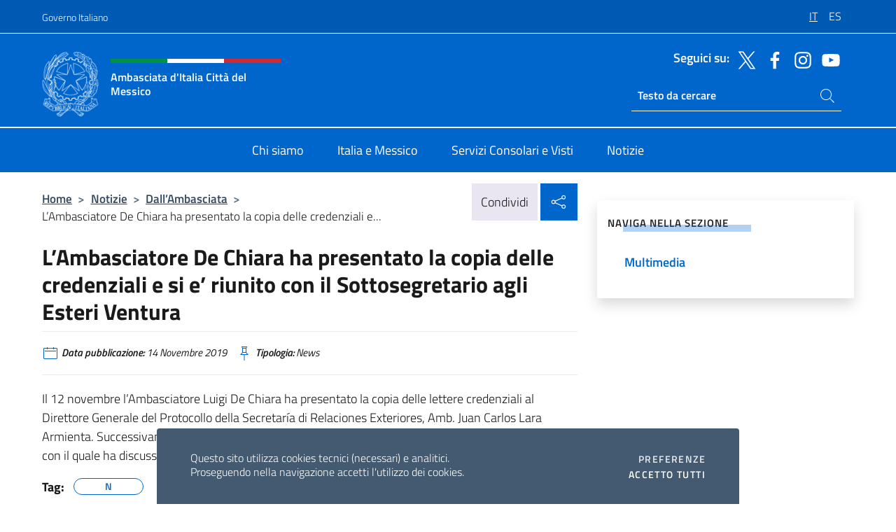

--- FILE ---
content_type: text/html; charset=UTF-8
request_url: https://ambcittadelmessico.esteri.it/it/news/dall_ambasciata/2019/11/l-ambasciatore-de-chiara-ha-presentato/
body_size: 12412
content:
<!DOCTYPE html>
<html lang="it-IT">
<head>
	<meta charset="UTF-8">
	<meta name="viewport" content="width=device-width, initial-scale=1, shrink-to-fit=no">
	<meta name="author" content="Ministero degli Affari Esteri e della Cooperazione Internazionale">
	<link rel="profile" href="https://gmpg.org/xfn/11">

	<title>L&#8217;Ambasciatore De Chiara ha presentato la copia delle credenziali e si e&#8217; riunito con il Sottosegretario agli Esteri Ventura &#8211; Ambasciata d&#039;Italia Città del Messico</title>
<meta name='robots' content='max-image-preview:large' />
	<style>img:is([sizes="auto" i], [sizes^="auto," i]) { contain-intrinsic-size: 3000px 1500px }</style>
	<link rel="alternate" hreflang="it" href="https://ambcittadelmessico.esteri.it/it/news/dall_ambasciata/2019/11/l-ambasciatore-de-chiara-ha-presentato/" />
<link rel="alternate" hreflang="es" href="https://ambcittadelmessico.esteri.it/es/news/dall_ambasciata/2019/11/l-ambasciatore-de-chiara-ha-presentato-2/" />
<link rel="alternate" hreflang="x-default" href="https://ambcittadelmessico.esteri.it/it/news/dall_ambasciata/2019/11/l-ambasciatore-de-chiara-ha-presentato/" />
<link rel="alternate" type="application/rss+xml" title="Ambasciata d&#039;Italia Città del Messico &raquo; Feed" href="https://ambcittadelmessico.esteri.it/it/feed/" />
<link rel="alternate" type="application/rss+xml" title="Ambasciata d&#039;Italia Città del Messico &raquo; Feed dei commenti" href="https://ambcittadelmessico.esteri.it/it/comments/feed/" />
<link rel='stylesheet' id='iwy-search-autocomplete-css' href='https://ambcittadelmessico.esteri.it/wp-content/plugins/iwy-search-autocomplete/public/css/iwy-search-autocomplete-public.min.css?ver=1.0.0' media='all' />
<link rel='stylesheet' id='bootstrap-italia-css-css' href='https://ambcittadelmessico.esteri.it/wp-content/themes/sedi-tema/assets/css/bootstrap-italia.min.css?ver=2.5.0' media='all' />
<link rel='stylesheet' id='custom-style-css' href='https://ambcittadelmessico.esteri.it/wp-content/themes/sedi-tema/assets/css/custom.min.css?ver=2.5.0' media='all' />
<script id="wpml-cookie-js-extra">
var wpml_cookies = {"wp-wpml_current_language":{"value":"it","expires":1,"path":"\/"}};
var wpml_cookies = {"wp-wpml_current_language":{"value":"it","expires":1,"path":"\/"}};
</script>
<script defer src="https://ambcittadelmessico.esteri.it/wp-content/plugins/sitepress-multilingual-cms/res/js/cookies/language-cookie.js?ver=486900" id="wpml-cookie-js" defer data-wp-strategy="defer"></script>
<script defer src="https://ambcittadelmessico.esteri.it/wp-includes/js/jquery/jquery.min.js?ver=3.7.1" id="jquery-core-js"></script>
<link rel="https://api.w.org/" href="https://ambcittadelmessico.esteri.it/it/wp-json/" /><link rel="alternate" title="JSON" type="application/json" href="https://ambcittadelmessico.esteri.it/it/wp-json/wp/v2/posts/1375" /><link rel="EditURI" type="application/rsd+xml" title="RSD" href="https://ambcittadelmessico.esteri.it/xmlrpc.php?rsd" />

<link rel="canonical" href="https://ambcittadelmessico.esteri.it/it/news/dall_ambasciata/2019/11/l-ambasciatore-de-chiara-ha-presentato/" />
<link rel='shortlink' href='https://ambcittadelmessico.esteri.it/it/?p=1375' />
<link rel="alternate" title="oEmbed (JSON)" type="application/json+oembed" href="https://ambcittadelmessico.esteri.it/it/wp-json/oembed/1.0/embed?url=https%3A%2F%2Fambcittadelmessico.esteri.it%2Fit%2Fnews%2Fdall_ambasciata%2F2019%2F11%2Fl-ambasciatore-de-chiara-ha-presentato%2F" />
<link rel="alternate" title="oEmbed (XML)" type="text/xml+oembed" href="https://ambcittadelmessico.esteri.it/it/wp-json/oembed/1.0/embed?url=https%3A%2F%2Fambcittadelmessico.esteri.it%2Fit%2Fnews%2Fdall_ambasciata%2F2019%2F11%2Fl-ambasciatore-de-chiara-ha-presentato%2F&#038;format=xml" />
<meta name="generator" content="WPML ver:4.8.6 stt:27,2;" />
        <!-- Matomo -->
<script type="text/javascript">
  var _paq = window._paq = window._paq || [];
  /* tracker methods like "setCustomDimension" should be called before "trackPageView" */
  _paq.push(['trackPageView']);
  _paq.push(['enableLinkTracking']);
  (function() {
    var u="https://ingestion.webanalytics.italia.it/";
    _paq.push(['setTrackerUrl', u+'matomo.php']);
    _paq.push(['setSiteId', 'kJ3Z5DM0Ly']);
    var d=document, g=d.createElement('script'), s=d.getElementsByTagName('script')[0];
    g.type='text/javascript'; g.async=true; g.src=u+'matomo.js'; s.parentNode.insertBefore(g,s);
  })();
</script>
<!-- End Matomo Code -->

	<meta property="og:title" content="L&#8217;Ambasciatore De Chiara ha presentato la copia delle credenziali e si e&#8217; riunito con il Sottosegretario agli Esteri Ventura"><meta property="og:type" content="article"><meta property="og:url" content="https://ambcittadelmessico.esteri.it/it/news/dall_ambasciata/2019/11/l-ambasciatore-de-chiara-ha-presentato/"><meta property="og:image" content="https://ambcittadelmessico.esteri.it/wp-content/themes/sedi-tema/assets/img/img-default.jpg"><meta property="og:description" content="Il 12 novembre l&#8217;Ambasciatore Luigi De Chiara ha presentato la copia delle lettere credenziali al Direttore Generale del Protocollo della Secretaría di Relaciones Exteriores, Amb. Juan Carlos Lara Armienta. Successivamente si e&#8217; riunito con il Sottosegretario agli Affari Esteri, Julian Ventura Valero con il quale ha discusso i principali temi dell&#8217;agenda bilaterale Italia-Messico. "><link rel="icon" href="https://ambcittadelmessico.esteri.it/wp-content/uploads/2023/05/repubblica-italiana-logo-scuro.png" sizes="32x32" />
<link rel="icon" href="https://ambcittadelmessico.esteri.it/wp-content/uploads/2023/05/repubblica-italiana-logo-scuro.png" sizes="192x192" />
<link rel="apple-touch-icon" href="https://ambcittadelmessico.esteri.it/wp-content/uploads/2023/05/repubblica-italiana-logo-scuro.png" />
<meta name="msapplication-TileImage" content="https://ambcittadelmessico.esteri.it/wp-content/uploads/2023/05/repubblica-italiana-logo-scuro.png" />
</head>

<body class="wp-singular post-template-default single single-post postid-1375 single-format-standard wp-custom-logo wp-theme-sedi-tema">

 <!-- Cookiebar -->
 <div class="cookiebar">
    <p>Questo sito utilizza cookies tecnici (necessari) e analitici. <br>Proseguendo nella navigazione accetti l'utilizzo dei cookies.</p>
    <div class="cookiebar-buttons">
        <button id="pref-modal" class="cookiebar-btn" data-bs-toggle="modal" data-bs-target="#modalcookie">Preferenze<span class="visually-hidden"> cookies</span></button>
        <button data-bs-accept="cookiebar" class="cookiebar-btn cookiebar-confirm">Accetto tutti<span class="visually-hidden">  i cookies</span></button>
    </div>
</div>

<div id="page" class="site">
	<!-- Skiplinks -->
	<div class="skiplinks">
    	<a class="visually-hidden visually-hidden-focusable" href="#primary">Salta al contenuto</a>
  	</div>
	
	<!-- Header del sito -->
	<header id="masthead" class="site-header it-header-wrapper it-header-sticky" data-bs-toggle="sticky" data-bs-position-type="fixed" data-bs-sticky-class-name="is-sticky" data-bs-target="#header-nav-wrapper">

	    <!-- Top bar del sito -->
		<div class="it-header-slim-wrapper thead-dark">
          <div class="container">
            <div class="row">
              <div class="col-12">
                <div class="it-header-slim-wrapper-content ps-0">
                  <a class="d-lg-block navbar-brand" href="https://www.governo.it/">Governo Italiano</a>
                  <div class="it-header-slim-right-zone"> 
                        <div class="row">
                          <div class="col-12">
                            <div class="link-list-wrapper">
                              <ul id="top-menu" class="link-list lang-menu list-inline"><li id="menu-item-wpml-ls-3-it" class="menu-item wpml-ls-slot-3 wpml-ls-item wpml-ls-item-it wpml-ls-current-language wpml-ls-menu-item wpml-ls-first-item menu-item-type-wpml_ls_menu_item menu-item-object-wpml_ls_menu_item menu-item-wpml-ls-3-it"><a href="https://ambcittadelmessico.esteri.it/it/news/dall_ambasciata/2019/11/l-ambasciatore-de-chiara-ha-presentato/" role="menuitem"><span class="text-white"><span class="wpml-ls-display">IT</span></span></a></li>
<li id="menu-item-wpml-ls-3-es" class="menu-item wpml-ls-slot-3 wpml-ls-item wpml-ls-item-es wpml-ls-menu-item wpml-ls-last-item menu-item-type-wpml_ls_menu_item menu-item-object-wpml_ls_menu_item menu-item-wpml-ls-3-es"><a href="https://ambcittadelmessico.esteri.it/es/news/dall_ambasciata/2019/11/l-ambasciatore-de-chiara-ha-presentato-2/" title="Passa a ES" aria-label="Passa a ES" role="menuitem"><span class="text-white"><span class="wpml-ls-display">ES</span></span></a></li>
</ul>                              <!-- <ul class="link-list list-inline lang-menu">
                                <li class="list-inline-item">
                                  <a class="list-item text-white active" href="#"><span class="text-white">ITA</span></a>
                                </li>
                                <li class="list-inline-item">
                                  <a class="list-item text-white" href="#"><span class="text-white">ENG</span></a>
                                </li>
                                <li class="list-inline-item">
                                  <a class="list-item text-white" href="#"><span class="text-white">ARA</span></a>
                                </li>
                              </ul> -->
                            </div>
                          </div>
                        </div>        
                  </div>
                </div>
              </div>
            </div>
          </div>
        </div>
	
	<!-- Contenitore logo, cerca, social e menù -->
	<section class="it-nav-wrapper">
  <h2 class="visually-hidden">Intestazione sito, social e menù</h2>
		<div class="site-branding it-header-center-wrapper">
		
		<!-- Bandiera italiana o riga total white -->
		<div class="flag_container clearfix">
            <div class="white clearfix"></div>
            <div class="white clearfix"></div>
            <div class="white clearfix"></div>
        </div>

		<!-- Container elemnti -->
		<div class="container">
              <div class="row">
                <div class="col-12">
                  <div class="it-header-center-content-wrapper ps-0">
                    <div class="it-brand-wrapper">
					<a href="https://ambcittadelmessico.esteri.it/it/" rel="home">
              <picture>
                <source type="image/webp" srcset="https://ambcittadelmessico.esteri.it/wp-content/themes/sedi-tema/assets/img/logo-mae-2x.webp 2x, https://ambcittadelmessico.esteri.it/wp-content/themes/sedi-tema/assets/img/logo-mae.webp 1x">
                <source type="image/png" srcset="https://ambcittadelmessico.esteri.it/wp-content/themes/sedi-tema/assets/img/logo-mae.png">
                <img class="logo-img" width="82" height="94" src="https://ambcittadelmessico.esteri.it/wp-content/themes/sedi-tema/assets/img/logo-mae.png" alt="Logo Ambasciata d&#039;Italia Città del Messico">
              </picture>
                <div class="it-brand-text ps-3 w-75">
                  <div class="flag_container clearfix logo-flag">
                    <div class="green clearfix"></div>
                    <div class="white clearfix"></div>
                    <div class="red clearfix"></div>
                  </div>
                                        <p class="no_toc title-site">Ambasciata d&#039;Italia Città del Messico</p>
                                        <p class="site-description visually-hidden">Il sito ufficiale dell&#039;Ambasciata d&#039;Italia Città del Messico</p>
                                            </div>
                      </a>
                    </div>
                    <div class="it-right-zone flex-column header-right-column">
                                            <section class="it-socials d-none d-md-flex hidden-md">
                        <p class="h6 title-social">Seguici su:</p>
                        <ul>
                                                    <li>
                            <a aria-label="Vai al canale twitter" href="https://twitter.com/ItalyinMEX?lang=en" target="_blank" rel="noopener">
                            <img class="ico-head" src="https://ambcittadelmessico.esteri.it/wp-content/themes/sedi-tema/assets/img/social-header/twitter-ico.svg" alt="Vai al canale twitter"/></a>
                          </li>
                                                    <li>
                            <a aria-label="Vai al canale facebook" href="https://www.facebook.com/Ambasciata-dItalia-in-Messico-420119434770632" target="_blank" rel="noopener">
                            <img class="ico-head" src="https://ambcittadelmessico.esteri.it/wp-content/themes/sedi-tema/assets/img/social-header/facebook-ico.svg" alt="Vai al canale facebook"/></a>
                          </li>
                                                    <li>
                            <a aria-label="Vai al canale instagram" href="https://www.instagram.com/italyinmex/" target="_blank" rel="noopener">
                            <img class="ico-head" src="https://ambcittadelmessico.esteri.it/wp-content/themes/sedi-tema/assets/img/social-header/instagram-ico.svg" alt="Vai al canale instagram"/></a>
                          </li>
                                                    <li>
                            <a aria-label="Vai al canale youtube" href="https://www.youtube.com/channel/UC5KzXlpTZre3AhsmJicJ_0g" target="_blank" rel="noopener">
                            <img class="ico-head" src="https://ambcittadelmessico.esteri.it/wp-content/themes/sedi-tema/assets/img/social-header/youtube-ico.svg" alt="Vai al canale youtube"/></a>
                          </li>
                                                  </ul>
                      </section>
                                            <section role="search" class="mt-auto it-search-wrapper">
		<h2 class="visually-hidden">Ricerca sito live</h2>
			<div class="form-group search-head" id="box-live-search">
				<label for="search-live" class="visually-hidden">Cerca nel sito</label>
				<input id="search-live" type="search" class="autocomplete text-white" placeholder="Testo da cercare" name="autocomplete">
				<span class="autocomplete-icon" aria-hidden="true">
					<svg class="icon icon-sm icon-white"><use xlink:href="https://ambcittadelmessico.esteri.it/wp-content/themes/sedi-tema/assets/svg/sprites.svg#it-search"></use></svg>
				</span>
				
				<ul class="autocomplete-search search-overlay" id="wrapper-lis-search">
				
					<li><a id="default-text" href="#">
						<span class="autocomplete-search-text">
							digita...</span>
						</a>
					</li>
					
				</ul>
			</div>        
			</section>                     
                    </div>
                  </div>
                </div>
              </div>
            </div>
		</div><!-- .site-branding -->
	
	<!-- Contenitore della navigazione -->
	<div id="header-nav-wrapper" class="it-header-navbar-wrapper">
		<div class="container">
			<div class="row">
				<div class="col-12">
					<nav id="site-navigation" class="main-navigation navbar navbar-expand-lg theme-dark-mobile">
					  <button class="custom-navbar-toggler" type="button" aria-controls="navbarNavQ" aria-expanded="false" aria-label="Mostra/Nascondi la navigazione" data-bs-toggle="navbarcollapsible" data-bs-target="#navbarNavQ">
                  <svg class="icon icon-light icon-sm"><use xlink:href="https://ambcittadelmessico.esteri.it/wp-content/themes/sedi-tema/assets/svg/sprites.svg#it-burger"></use></svg>
            </button>
						<div class="navbar-collapsable" id="navbarNavQ">
							<div class="overlay"></div>
							<div class="close-div bg-transparent">
								<button class="btn close-menu" type="button">
								<svg class="icon icon-lg icon-white">
                  <use xlink:href="https://ambcittadelmessico.esteri.it/wp-content/themes/sedi-tema/assets/svg/sprites.svg#it-close"></use>
                </svg>
								<span class="visually-hidden">Chiudi</span>
								</button>
							</div>
							<div class="menu-wrapper">
								<div class="logo-menu-mobile border-bottom p-4">
                  <div class="col-sm-8 pb-2">   
                  <span class="text-white h4">Menu</span>
                          </div>
								</div>
								<ul id="primary-menu" class="navbar-nav mx-auto"><li id="nav-menu-item-28" class="nav-item dropdown megamenu  menu-item-even menu-item-depth-0 menu-item menu-item-type-post_type menu-item-object-page"><a href="https://ambcittadelmessico.esteri.it/it/chi-siamo/" class="nav-link main-menu-link list-item"><span>Chi siamo</span></a><li id="nav-menu-item-27" class="nav-item dropdown megamenu  menu-item-even menu-item-depth-0 menu-item menu-item-type-post_type menu-item-object-page"><a href="https://ambcittadelmessico.esteri.it/it/italia-e-messico/" class="nav-link main-menu-link list-item"><span>Italia e Messico</span></a><li id="nav-menu-item-26" class="nav-item dropdown megamenu  menu-item-even menu-item-depth-0 menu-item menu-item-type-post_type menu-item-object-page"><a href="https://ambcittadelmessico.esteri.it/it/servizi-consolari-e-visti/" class="nav-link main-menu-link list-item"><span>Servizi Consolari e Visti</span></a><li id="nav-menu-item-25" class="nav-item dropdown megamenu  menu-item-even menu-item-depth-0 menu-item menu-item-type-post_type menu-item-object-page"><a href="https://ambcittadelmessico.esteri.it/it/news/" class="nav-link main-menu-link list-item"><span>Notizie</span></a></ul>                  <!-- Form ricerca mobile -->
								<div class="form-group mobile-search mt-2 p-2">
									<form role="search" method="get" action="https://ambcittadelmessico.esteri.it/it/">
										<input id="ricerca-mobile" name="s" type="search" placeholder="Cerca nel sito">
											
											<button type="submit" class="autocomplete-icon icon-search-submit-mobile" aria-hidden="true">
												<svg class="icon icon-sm icon-primary"><use xlink:href="https://ambcittadelmessico.esteri.it/wp-content/themes/sedi-tema/assets/svg/sprites.svg#it-search"></use></svg>
                        <span class="d-none">Cerca nel sito</span>
											</button>
										<label for="ricerca-mobile" class="visually-hidden">Cerca nel sito</label>
									</form>
								</div>
							</div><!-- .menu-wrapper -->
						</div><!-- .navbar-collapsable -->
					</nav><!-- #site-navigation -->
				</div>
			</div>
		</div>
	</div><!-- .it-header-navbar-wrapper -->
 </section>
</header><!-- #masthead -->
	<main id="primary" class="site-main container mt-3">
			<div class="row">
				<div class="col-lg-8">
					<!-- Breadcrumbs e social sharing -->
					<div class="row">
						<div class="col-lg-8">
							<nav class="breadcrumb-container" aria-label="breadcrumb"><ol class="breadcrumb"><li class="breadcrumb-item"><a href="https://ambcittadelmessico.esteri.it/it/">Home</a><span class="separator">&gt;</span></li><li class="breadcrumb-item"><li class="breadcrumb-item">
                                <a href="https://ambcittadelmessico.esteri.it/it/news/">Notizie</a></li><li class="breadcrumb-item"><span class="separator">&gt;</span></li><li class="breadcrumb-item">
                                <a href="https://ambcittadelmessico.esteri.it/it/news/dall_ambasciata/">Dall&#8217;Ambasciata</a></li><li class="breadcrumb-item"><span class="separator">&gt;</span></li><li class="breadcrumb-item active" aria-current="page">L&#8217;Ambasciatore De Chiara ha presentato la copia delle credenziali e...</li></ol></nav>						</div>
						<div class="col-lg-4">
							
    <!-- Share button -->
    <div class="share_buttons reveal-content clearfix">
        <div class="share_buttons_container float-start clearfix pe-2">
            <a href="https://www.facebook.com/sharer/sharer.php?u=https://ambcittadelmessico.esteri.it/it/l-ambasciatore-de-chiara-ha-presentato/" title="Condividi su Facebook">
                <svg class="icon icon-lg icon-padded bg-primary icon-white">
                    <use xlink:href="https://ambcittadelmessico.esteri.it/wp-content/themes/sedi-tema/assets/svg/sprites.svg#it-facebook"></use>
                </svg>
                <span class="visually-hidden">Condividi su Facebook</span>
            </a>
            <a href="https://twitter.com/intent/tweet?url=https://ambcittadelmessico.esteri.it/it/l-ambasciatore-de-chiara-ha-presentato/" title="Condividi su Twitter">
                <svg class="icon icon-lg icon-padded bg-primary icon-white">
                    <use xlink:href="https://ambcittadelmessico.esteri.it/wp-content/themes/sedi-tema/assets/svg/sprites.svg#it-twitter"></use>
                </svg>
                <span class="visually-hidden">Condividi su Twitter</span>
            </a>
            <a href="https://api.whatsapp.com/send?text=https://ambcittadelmessico.esteri.it/it/l-ambasciatore-de-chiara-ha-presentato/" data-action="share/whatsapp/share" title="Condividi su Whatsapp">
                <svg class="icon icon-lg icon-padded bg-primary icon-white">
                    <use xlink:href="https://ambcittadelmessico.esteri.it/wp-content/themes/sedi-tema/assets/svg/sprites.svg#it-whatsapp"></use>
                </svg>
                <span class="visually-hidden">Condividi su Whatsapp</span>
            </a>
        </div>
        <!-- /share_buttons_container -->
        <span class="bg-light share-span">Condividi</span>
            <a href="#" onclick="return false" title="Condividi sui Social Network" class="share_buttons_trigger reveal-trigger">
                <svg class="icon icon-lg icon-padded bg-primary icon-white align-middle">
                  <use xlink:href="https://ambcittadelmessico.esteri.it/wp-content/themes/sedi-tema/assets/svg/sprites.svg#it-share"></use>
                </svg>
                <span class="visually-hidden">Condividi sui Social Network</span>
            </a>
    </div>						</div>
					</div>
		
<article id="post-1375" class="post-1375 post type-post status-publish format-standard hentry tag-n">
	
	<header class="entry-header">
		<h1 class="entry-title h3">L&#8217;Ambasciatore De Chiara ha presentato la copia delle credenziali e si e&#8217; riunito con il Sottosegretario agli Esteri Ventura</h1>	</header><!-- .entry-header -->

	
		<div class="entry-meta">
					<ul class="list-inline">
        	<li class="list-inline-item">
				<svg class="icon icon-primary icon-sm">
					<use xlink:href="https://ambcittadelmessico.esteri.it/wp-content/themes/sedi-tema/assets/svg/sprites.svg#it-calendar"></use>
				</svg>
				<small>
					<b> Data pubblicazione:</b> 14 Novembre 2019				</small>
				</li>
            <li class="list-inline-item">
				<svg class="icon icon-primary icon-sm">
					<use xlink:href="https://ambcittadelmessico.esteri.it/wp-content/themes/sedi-tema/assets/svg/sprites.svg#it-pin"></use>
				</svg>
				<small>
					<b>Tipologia:</b> News				</small>
			</li>
		</ul>
				</div><!-- .entry-meta -->

	<div class="entry-content">
		<p>Il 12 novembre l&#8217;Ambasciatore Luigi De Chiara ha presentato la copia delle lettere credenziali al Direttore Generale del Protocollo della Secretaría di Relaciones Exteriores, Amb. Juan Carlos Lara Armienta. Successivamente si e&#8217; riunito con il Sottosegretario agli Affari Esteri, Julian Ventura Valero con il quale ha discusso i principali temi dell&#8217;agenda bilaterale Italia-Messico. </p>
	</div><!-- .entry-content -->

	<footer class="entry-footer">
					<div class="contenitore-tag mt-3 mb-3">
            	<ul class="list-inline">
				  <li class="list-inline-item fw-bold">Tag:</li>
				  					<li class="chip chip-simple chip-primary">
						<a href="https://ambcittadelmessico.esteri.it/it/news/dall_ambasciata/tag/n/" class="chip-label">N</a>
					</li>
				              	</ul>
            </div>
				</footer><!-- .entry-footer -->
</article><!-- #post-1375 -->
			</div><!-- .col-lg-8 -->
			
<aside id="secondary" class="widget-area col-lg-4 ps-3 d-none d-lg-block d-xl-block affix-parent">
	<div class="sidebar-wrapper affix-top side-affix">
		<section id="iwy_widget_walker-2" class="widget widget_iwy_widget_walker">    <h4 class="h4 widget-title no-toc">Naviga nella sezione</h4>        <div class="sidebar-linklist-wrapper side-scrool">
            <div class="link-list-wrapper">
              <ul class="link-list">
                                    <li data-order="0">
                      <a href="https://ambcittadelmessico.esteri.it/it/news/multimedia/" class="list-item large medium right-icon " title="Multimedia"><span>Multimedia </span>
                                                </a>
                                            </li>   
                              </ul>
            </div>
        </div>
        </section>	</div>
</aside><!-- #secondary -->
		   </div><!-- .row -->
	</main><!-- #main -->

<!-- Sezione correlati -->
<section class="container-fluid c-line neutral-2-bg-a1 pb-4 pt-4">
    <div class="container">
      	<div class="row">
        	<div class="col-12">
          	<!-- Carousel gallery -->
          	<div class="it-carousel-wrapper it-carousel-landscape-abstract-three-cols splide" data-bs-carousel-splide>
			  <div class="it-header-block-title">
			  	<h3 class="no_toc fw-normal">Ti potrebbe interessare anche..</h3>
			  </div><!-- /.it-header-block-title -->
			  <div class="splide__track">
				<ul class="splide__list">
											<li class="splide__slide">
							<article class="it-single-slide-wrapper">
								<!--start card-->
								<div class="card-wrapper card-space">
									<div class="card card-big no-after">
										<div class="img-responsive-wrapper">
											<div class="img-responsive">
												<figure class="img-wrapper">
																										<picture>
														<source type="image/webp" srcset="https://ambcittadelmessico.esteri.it/wp-content/themes/sedi-tema/assets/img/img-default.webp">
														<source type="image/jpg" srcset="https://ambcittadelmessico.esteri.it/wp-content/themes/sedi-tema/assets/img/img-default.jpg">
														<img class="img-fluid" width="416" height="234" src="https://ambcittadelmessico.esteri.it/wp-content/themes/sedi-tema/assets/img/img-default.jpg" alt="AVVISO PUBBLICO - FESTA DELLA REPUBBLICA ITALIANA 2 GIUGNO 2023" title="AVVISO PUBBLICO - FESTA DELLA REPUBBLICA ITALIANA 2 GIUGNO 2023">
													</picture>
												  
												</figure>
											</div>
										</div>
										<div class="card-body px-3 px-md-4">
											<h5 class="card-title correlato"><a class="text-decoration-none text-body" href="https://ambcittadelmessico.esteri.it/it/news/dall_ambasciata/2023/05/avviso-pubblico-festa-della-repubblica_0/" title="Vai a AVVISO PUBBLICO - FESTA DELLA REPUBBLICA ITALIANA 2 GIUGNO 2023">AVVISO PUBBLICO - FESTA DELLA REPUBBLICA ITALIANA 2 GIUGNO 2023</a></h5>
											<p class="card-text">Se sei italiano, residente in Messico e sei interessato a partecipare al ricevimento organizzato in...</p>
											<footer class="it-card-footer">
												<a href="https://ambcittadelmessico.esteri.it/it/news/dall_ambasciata/2023/05/avviso-pubblico-festa-della-repubblica_0/" title="Vai all'articolo AVVISO PUBBLICO - FESTA DELLA REPUBBLICA ITALIANA 2 GIUGNO 2023" class="btn btn-outline-primary btn-sm">Leggi<span class="visually-hidden">AVVISO PUBBLICO - FESTA DELLA REPUBBLICA ITALIANA 2 GIUGNO 2023</span></a>
											</footer>
										</div><!-- ./card-body -->
									</div><!-- ./card -->
								</div><!--end card-->
							</article><!--.it-single-slide-wrapper-->
						</li>
											<li class="splide__slide">
							<article class="it-single-slide-wrapper">
								<!--start card-->
								<div class="card-wrapper card-space">
									<div class="card card-big no-after">
										<div class="img-responsive-wrapper">
											<div class="img-responsive">
												<figure class="img-wrapper">
																										<picture>
														<source type="image/webp" srcset="https://ambcittadelmessico.esteri.it/wp-content/themes/sedi-tema/assets/img/img-default.webp">
														<source type="image/jpg" srcset="https://ambcittadelmessico.esteri.it/wp-content/themes/sedi-tema/assets/img/img-default.jpg">
														<img class="img-fluid" width="416" height="234" src="https://ambcittadelmessico.esteri.it/wp-content/themes/sedi-tema/assets/img/img-default.jpg" alt="Conferencia virtual Dr. Federico Faggin - miércoles 19 de abril 18.30 horas - El valor de la inteligencia humana en un mundo dominado por la tecnología.  ¿Podrá algún día la Inteligencia Artificial superar a la inteligencia humana?" title="Conferencia virtual Dr. Federico Faggin - miércoles 19 de abril 18.30 horas - El valor de la inteligencia humana en un mundo dominado por la tecnología.  ¿Podrá algún día la Inteligencia Artificial superar a la inteligencia humana?">
													</picture>
												  
												</figure>
											</div>
										</div>
										<div class="card-body px-3 px-md-4">
											<h5 class="card-title correlato"><a class="text-decoration-none text-body" href="https://ambcittadelmessico.esteri.it/it/news/dall_ambasciata/2023/04/conferencia-virtual-dr-federico/" title="Vai a Conferencia virtual Dr. Federico Faggin - miércoles 19 de abril 18.30 horas - El valor de la inteligencia humana en un mundo dominado por la tecnología.  ¿Podrá algún día la Inteligencia Artificial superar a la inteligencia humana?">Conferencia virtual Dr. Federico Faggin - miércoles 19 de abril 18.30 horas - El valor de la inteligencia humana en un mundo dominado por la tecnología.  ¿Podrá algún día la Inteligencia Artificial superar a la inteligencia humana?</a></h5>
											<p class="card-text">El Embajador de Italia, Excmo. Sr. Luigi De Chiara, se complace en invitarle a participar...</p>
											<footer class="it-card-footer">
												<a href="https://ambcittadelmessico.esteri.it/it/news/dall_ambasciata/2023/04/conferencia-virtual-dr-federico/" title="Vai all'articolo Conferencia virtual Dr. Federico Faggin - miércoles 19 de abril 18.30 horas - El valor de la inteligencia humana en un mundo dominado por la tecnología.  ¿Podrá algún día la Inteligencia Artificial superar a la inteligencia humana?" class="btn btn-outline-primary btn-sm">Leggi<span class="visually-hidden">Conferencia virtual Dr. Federico Faggin - miércoles 19 de abril 18.30 horas - El valor de la inteligencia humana en un mundo dominado por la tecnología.  ¿Podrá algún día la Inteligencia Artificial superar a la inteligencia humana?</span></a>
											</footer>
										</div><!-- ./card-body -->
									</div><!-- ./card -->
								</div><!--end card-->
							</article><!--.it-single-slide-wrapper-->
						</li>
											<li class="splide__slide">
							<article class="it-single-slide-wrapper">
								<!--start card-->
								<div class="card-wrapper card-space">
									<div class="card card-big no-after">
										<div class="img-responsive-wrapper">
											<div class="img-responsive">
												<figure class="img-wrapper">
																										<picture>
														<source type="image/webp" srcset="https://ambcittadelmessico.esteri.it/wp-content/themes/sedi-tema/assets/img/img-default.webp">
														<source type="image/jpg" srcset="https://ambcittadelmessico.esteri.it/wp-content/themes/sedi-tema/assets/img/img-default.jpg">
														<img class="img-fluid" width="416" height="234" src="https://ambcittadelmessico.esteri.it/wp-content/themes/sedi-tema/assets/img/img-default.jpg" alt="AVVISO PUBBLICO: RICERCA SPONSOR PER L&#039;ORGANIZZAZIONE DELLA LXXVII FESTA DELLA REPUBBLICA ITALIANA" title="AVVISO PUBBLICO: RICERCA SPONSOR PER L&#039;ORGANIZZAZIONE DELLA LXXVII FESTA DELLA REPUBBLICA ITALIANA">
													</picture>
												  
												</figure>
											</div>
										</div>
										<div class="card-body px-3 px-md-4">
											<h5 class="card-title correlato"><a class="text-decoration-none text-body" href="https://ambcittadelmessico.esteri.it/it/news/dall_ambasciata/2023/04/avviso-pubblico-ricerca-sponsor/" title="Vai a AVVISO PUBBLICO: RICERCA SPONSOR PER L&#039;ORGANIZZAZIONE DELLA LXXVII FESTA DELLA REPUBBLICA ITALIANA">AVVISO PUBBLICO: RICERCA SPONSOR PER L&#039;ORGANIZZAZIONE DELLA LXXVII FESTA DELLA REPUBBLICA ITALIANA</a></h5>
											<p class="card-text">1) L&#039;Ambasciata d&#039;Italia in Messico intende reperire sponsor per l&#039;organizzazione della 77° Festa della Repubblica...</p>
											<footer class="it-card-footer">
												<a href="https://ambcittadelmessico.esteri.it/it/news/dall_ambasciata/2023/04/avviso-pubblico-ricerca-sponsor/" title="Vai all'articolo AVVISO PUBBLICO: RICERCA SPONSOR PER L&#039;ORGANIZZAZIONE DELLA LXXVII FESTA DELLA REPUBBLICA ITALIANA" class="btn btn-outline-primary btn-sm">Leggi<span class="visually-hidden">AVVISO PUBBLICO: RICERCA SPONSOR PER L&#039;ORGANIZZAZIONE DELLA LXXVII FESTA DELLA REPUBBLICA ITALIANA</span></a>
											</footer>
										</div><!-- ./card-body -->
									</div><!-- ./card -->
								</div><!--end card-->
							</article><!--.it-single-slide-wrapper-->
						</li>
											<li class="splide__slide">
							<article class="it-single-slide-wrapper">
								<!--start card-->
								<div class="card-wrapper card-space">
									<div class="card card-big no-after">
										<div class="img-responsive-wrapper">
											<div class="img-responsive">
												<figure class="img-wrapper">
																										<picture>
														<source type="image/webp" srcset="https://ambcittadelmessico.esteri.it/wp-content/themes/sedi-tema/assets/img/img-default.webp">
														<source type="image/jpg" srcset="https://ambcittadelmessico.esteri.it/wp-content/themes/sedi-tema/assets/img/img-default.jpg">
														<img class="img-fluid" width="416" height="234" src="https://ambcittadelmessico.esteri.it/wp-content/themes/sedi-tema/assets/img/img-default.jpg" alt="ITALIAN DESIGN DAY 2023 – GIORNATA DEL DESIGN ITALIANO NEL MONDO" title="ITALIAN DESIGN DAY 2023 – GIORNATA DEL DESIGN ITALIANO NEL MONDO">
													</picture>
												  
												</figure>
											</div>
										</div>
										<div class="card-body px-3 px-md-4">
											<h5 class="card-title correlato"><a class="text-decoration-none text-body" href="https://ambcittadelmessico.esteri.it/it/news/dall_ambasciata/2023/03/italian-design-day-2023-giornata/" title="Vai a ITALIAN DESIGN DAY 2023 – GIORNATA DEL DESIGN ITALIANO NEL MONDO">ITALIAN DESIGN DAY 2023 – GIORNATA DEL DESIGN ITALIANO NEL MONDO</a></h5>
											<p class="card-text">Lo scorso 9 marzo si è celebrata la settima edizione dell’Italian Design Day, rassegna tematica...</p>
											<footer class="it-card-footer">
												<a href="https://ambcittadelmessico.esteri.it/it/news/dall_ambasciata/2023/03/italian-design-day-2023-giornata/" title="Vai all'articolo ITALIAN DESIGN DAY 2023 – GIORNATA DEL DESIGN ITALIANO NEL MONDO" class="btn btn-outline-primary btn-sm">Leggi<span class="visually-hidden">ITALIAN DESIGN DAY 2023 – GIORNATA DEL DESIGN ITALIANO NEL MONDO</span></a>
											</footer>
										</div><!-- ./card-body -->
									</div><!-- ./card -->
								</div><!--end card-->
							</article><!--.it-single-slide-wrapper-->
						</li>
											<li class="splide__slide">
							<article class="it-single-slide-wrapper">
								<!--start card-->
								<div class="card-wrapper card-space">
									<div class="card card-big no-after">
										<div class="img-responsive-wrapper">
											<div class="img-responsive">
												<figure class="img-wrapper">
																										<picture>
														<source type="image/webp" srcset="https://ambcittadelmessico.esteri.it/wp-content/themes/sedi-tema/assets/img/img-default.webp">
														<source type="image/jpg" srcset="https://ambcittadelmessico.esteri.it/wp-content/themes/sedi-tema/assets/img/img-default.jpg">
														<img class="img-fluid" width="416" height="234" src="https://ambcittadelmessico.esteri.it/wp-content/themes/sedi-tema/assets/img/img-default.jpg" alt="BANDO PER BORSE DI STUDIO – UNIVERSITÀ DEGLI STUDI DELL’INSUBRIA" title="BANDO PER BORSE DI STUDIO – UNIVERSITÀ DEGLI STUDI DELL’INSUBRIA">
													</picture>
												  
												</figure>
											</div>
										</div>
										<div class="card-body px-3 px-md-4">
											<h5 class="card-title correlato"><a class="text-decoration-none text-body" href="https://ambcittadelmessico.esteri.it/it/news/dall_ambasciata/2023/03/bando-per-borse-di-studio-universita/" title="Vai a BANDO PER BORSE DI STUDIO – UNIVERSITÀ DEGLI STUDI DELL’INSUBRIA">BANDO PER BORSE DI STUDIO – UNIVERSITÀ DEGLI STUDI DELL’INSUBRIA</a></h5>
											<p class="card-text">L’Università degli Studi dell’Insubria offre borse di studio biennali basate sull’eccellenza accademica a studenti internazionali...</p>
											<footer class="it-card-footer">
												<a href="https://ambcittadelmessico.esteri.it/it/news/dall_ambasciata/2023/03/bando-per-borse-di-studio-universita/" title="Vai all'articolo BANDO PER BORSE DI STUDIO – UNIVERSITÀ DEGLI STUDI DELL’INSUBRIA" class="btn btn-outline-primary btn-sm">Leggi<span class="visually-hidden">BANDO PER BORSE DI STUDIO – UNIVERSITÀ DEGLI STUDI DELL’INSUBRIA</span></a>
											</footer>
										</div><!-- ./card-body -->
									</div><!-- ./card -->
								</div><!--end card-->
							</article><!--.it-single-slide-wrapper-->
						</li>
											<li class="splide__slide">
							<article class="it-single-slide-wrapper">
								<!--start card-->
								<div class="card-wrapper card-space">
									<div class="card card-big no-after">
										<div class="img-responsive-wrapper">
											<div class="img-responsive">
												<figure class="img-wrapper">
																										<picture>
														<source type="image/webp" srcset="https://ambcittadelmessico.esteri.it/wp-content/themes/sedi-tema/assets/img/img-default.webp">
														<source type="image/jpg" srcset="https://ambcittadelmessico.esteri.it/wp-content/themes/sedi-tema/assets/img/img-default.jpg">
														<img class="img-fluid" width="416" height="234" src="https://ambcittadelmessico.esteri.it/wp-content/themes/sedi-tema/assets/img/img-default.jpg" alt="MEXICO PROJECTS HUB - GARE D&#039;APPALTO" title="MEXICO PROJECTS HUB - GARE D&#039;APPALTO">
													</picture>
												  
												</figure>
											</div>
										</div>
										<div class="card-body px-3 px-md-4">
											<h5 class="card-title correlato"><a class="text-decoration-none text-body" href="https://ambcittadelmessico.esteri.it/it/news/dall_ambasciata/2023/03/mexico-projects-hub-gare-d-appalto/" title="Vai a MEXICO PROJECTS HUB - GARE D&#039;APPALTO">MEXICO PROJECTS HUB - GARE D&#039;APPALTO</a></h5>
											<p class="card-text">Piattaforma d’informazione per gare d’appalto – MEXICO PROJECTS HUB – INVESTIMENT &amp; INFRAESTRUCTURENel caso foste...</p>
											<footer class="it-card-footer">
												<a href="https://ambcittadelmessico.esteri.it/it/news/dall_ambasciata/2023/03/mexico-projects-hub-gare-d-appalto/" title="Vai all'articolo MEXICO PROJECTS HUB - GARE D&#039;APPALTO" class="btn btn-outline-primary btn-sm">Leggi<span class="visually-hidden">MEXICO PROJECTS HUB - GARE D&#039;APPALTO</span></a>
											</footer>
										</div><!-- ./card-body -->
									</div><!-- ./card -->
								</div><!--end card-->
							</article><!--.it-single-slide-wrapper-->
						</li>
											<li class="splide__slide">
							<article class="it-single-slide-wrapper">
								<!--start card-->
								<div class="card-wrapper card-space">
									<div class="card card-big no-after">
										<div class="img-responsive-wrapper">
											<div class="img-responsive">
												<figure class="img-wrapper">
																										<picture>
														<source type="image/webp" srcset="https://ambcittadelmessico.esteri.it/wp-content/themes/sedi-tema/assets/img/img-default.webp">
														<source type="image/jpg" srcset="https://ambcittadelmessico.esteri.it/wp-content/themes/sedi-tema/assets/img/img-default.jpg">
														<img class="img-fluid" width="416" height="234" src="https://ambcittadelmessico.esteri.it/wp-content/themes/sedi-tema/assets/img/img-default.jpg" alt="ENI - NUOVA SCOPERTA IN MESSICO" title="ENI - NUOVA SCOPERTA IN MESSICO">
													</picture>
												  
												</figure>
											</div>
										</div>
										<div class="card-body px-3 px-md-4">
											<h5 class="card-title correlato"><a class="text-decoration-none text-body" href="https://ambcittadelmessico.esteri.it/it/news/dall_ambasciata/2023/03/eni-nuova-scoperta-in-messico/" title="Vai a ENI - NUOVA SCOPERTA IN MESSICO">ENI - NUOVA SCOPERTA IN MESSICO</a></h5>
											<p class="card-text">ENI effettua una nuova scoperta nell’offshore messicano.San Donato Milanese (Milan), 17 marzo 2023 – ENI...</p>
											<footer class="it-card-footer">
												<a href="https://ambcittadelmessico.esteri.it/it/news/dall_ambasciata/2023/03/eni-nuova-scoperta-in-messico/" title="Vai all'articolo ENI - NUOVA SCOPERTA IN MESSICO" class="btn btn-outline-primary btn-sm">Leggi<span class="visually-hidden">ENI - NUOVA SCOPERTA IN MESSICO</span></a>
											</footer>
										</div><!-- ./card-body -->
									</div><!-- ./card -->
								</div><!--end card-->
							</article><!--.it-single-slide-wrapper-->
						</li>
											<li class="splide__slide">
							<article class="it-single-slide-wrapper">
								<!--start card-->
								<div class="card-wrapper card-space">
									<div class="card card-big no-after">
										<div class="img-responsive-wrapper">
											<div class="img-responsive">
												<figure class="img-wrapper">
																										<picture>
														<source type="image/webp" srcset="https://ambcittadelmessico.esteri.it/wp-content/themes/sedi-tema/assets/img/img-default.webp">
														<source type="image/jpg" srcset="https://ambcittadelmessico.esteri.it/wp-content/themes/sedi-tema/assets/img/img-default.jpg">
														<img class="img-fluid" width="416" height="234" src="https://ambcittadelmessico.esteri.it/wp-content/themes/sedi-tema/assets/img/img-default.jpg" alt="XXII PREMIO INTERNAZIONALE FLAIANO DI ITALIANISTICA." title="XXII PREMIO INTERNAZIONALE FLAIANO DI ITALIANISTICA.">
													</picture>
												  
												</figure>
											</div>
										</div>
										<div class="card-body px-3 px-md-4">
											<h5 class="card-title correlato"><a class="text-decoration-none text-body" href="https://ambcittadelmessico.esteri.it/it/news/dall_ambasciata/2023/02/xxii-premio-internazionale-flaiano/" title="Vai a XXII PREMIO INTERNAZIONALE FLAIANO DI ITALIANISTICA.">XXII PREMIO INTERNAZIONALE FLAIANO DI ITALIANISTICA.</a></h5>
											<p class="card-text">Nell’ambito della 50a edizione dei Premi Internazionali Flaiano, sezione Letteratura, è bandito per il 2023...</p>
											<footer class="it-card-footer">
												<a href="https://ambcittadelmessico.esteri.it/it/news/dall_ambasciata/2023/02/xxii-premio-internazionale-flaiano/" title="Vai all'articolo XXII PREMIO INTERNAZIONALE FLAIANO DI ITALIANISTICA." class="btn btn-outline-primary btn-sm">Leggi<span class="visually-hidden">XXII PREMIO INTERNAZIONALE FLAIANO DI ITALIANISTICA.</span></a>
											</footer>
										</div><!-- ./card-body -->
									</div><!-- ./card -->
								</div><!--end card-->
							</article><!--.it-single-slide-wrapper-->
						</li>
											<li class="splide__slide">
							<article class="it-single-slide-wrapper">
								<!--start card-->
								<div class="card-wrapper card-space">
									<div class="card card-big no-after">
										<div class="img-responsive-wrapper">
											<div class="img-responsive">
												<figure class="img-wrapper">
																										<picture>
														<source type="image/webp" srcset="https://ambcittadelmessico.esteri.it/wp-content/themes/sedi-tema/assets/img/img-default.webp">
														<source type="image/jpg" srcset="https://ambcittadelmessico.esteri.it/wp-content/themes/sedi-tema/assets/img/img-default.jpg">
														<img class="img-fluid" width="416" height="234" src="https://ambcittadelmessico.esteri.it/wp-content/themes/sedi-tema/assets/img/img-default.jpg" alt="APERTURA DEL BANDO 2023 - 2024 &quot;INVEST YOUR TALETN IN ITALY&quot;" title="APERTURA DEL BANDO 2023 - 2024 &quot;INVEST YOUR TALETN IN ITALY&quot;">
													</picture>
												  
												</figure>
											</div>
										</div>
										<div class="card-body px-3 px-md-4">
											<h5 class="card-title correlato"><a class="text-decoration-none text-body" href="https://ambcittadelmessico.esteri.it/it/news/dall_ambasciata/2023/02/apertura-del-bando-2023-2024-invest/" title="Vai a APERTURA DEL BANDO 2023 - 2024 &quot;INVEST YOUR TALETN IN ITALY&quot;">APERTURA DEL BANDO 2023 - 2024 &quot;INVEST YOUR TALETN IN ITALY&quot;</a></h5>
											<p class="card-text">È stato aperto il bando per l&#039;assegnazione delle borse di studio &quot;Invest Your Talent in...</p>
											<footer class="it-card-footer">
												<a href="https://ambcittadelmessico.esteri.it/it/news/dall_ambasciata/2023/02/apertura-del-bando-2023-2024-invest/" title="Vai all'articolo APERTURA DEL BANDO 2023 - 2024 &quot;INVEST YOUR TALETN IN ITALY&quot;" class="btn btn-outline-primary btn-sm">Leggi<span class="visually-hidden">APERTURA DEL BANDO 2023 - 2024 &quot;INVEST YOUR TALETN IN ITALY&quot;</span></a>
											</footer>
										</div><!-- ./card-body -->
									</div><!-- ./card -->
								</div><!--end card-->
							</article><!--.it-single-slide-wrapper-->
						</li>
										</ul><!-- /.splide__list-->
		  	  </div><!-- /.splide__track-->
			</div><!-- /.it-carousel-wrapper -->
		</div><!-- .col-12-->
	 </div><!-- .row -->
	</div><!-- .container-->
</section>

		<!-- Bottom share nav -->
	<nav class="bottom-nav social-share">
      <ul>
        <li>
          <a href="https://www.facebook.com/sharer/sharer.php?u=https://ambcittadelmessico.esteri.it/it/l-ambasciatore-de-chiara-ha-presentato/" title="Condividi su Facebook">
            <svg class="icon icon-primary"><use xlink:href="https://ambcittadelmessico.esteri.it/wp-content/themes/sedi-tema/assets/svg/sprites.svg#it-facebook"></use></svg>
            <span class="bottom-nav-label text-primary">Facebook</span>
          </a>
        </li>
        <li>
          <a href="https://twitter.com/intent/tweet?url=https://ambcittadelmessico.esteri.it/it/l-ambasciatore-de-chiara-ha-presentato/" title="Condividi su Twitter">
            <svg class="icon icon-primary"><use xlink:href="https://ambcittadelmessico.esteri.it/wp-content/themes/sedi-tema/assets/svg/sprites.svg#it-twitter"></use></svg>
            <span class="bottom-nav-label text-primary">Twitter</span>
          </a>
        </li>
        <li>
          <a href="https://api.whatsapp.com/send?text=https://ambcittadelmessico.esteri.it/it/l-ambasciatore-de-chiara-ha-presentato/" title="Condividi su Whatsapp">
            <svg class="icon icon-primary"><use xlink:href="https://ambcittadelmessico.esteri.it/wp-content/themes/sedi-tema/assets/svg/sprites.svg#it-whatsapp"></use></svg>
            <span class="bottom-nav-label text-primary">Whatsapp</span>
          </a>
        </li>
      </ul>
    </nav>
		<footer id="footer" class="it-footer">
	<div class="it-footer-main">
          <div class="container">
			
		 <!-- Section footer logo e testo -->
		  <section>
              <div class="row clearfix">
                <div class="col-sm-12">
					<div class="row">
                  <div class="it-brand-wrapper col-sm-5 col-lg-4">
                    <a href="https://ambcittadelmessico.esteri.it/it/">
					<picture>
						<source type="image/webp" srcset="https://ambcittadelmessico.esteri.it/wp-content/themes/sedi-tema/assets/img/logo-mae-2x.webp 2x, https://ambcittadelmessico.esteri.it/wp-content/themes/sedi-tema/assets/img/logo-mae.webp 1x">
						<source type="image/png" srcset="https://ambcittadelmessico.esteri.it/wp-content/themes/sedi-tema/assets/img/logo-mae.png">
						<img class="logo-img" width="82" height="94" src="https://ambcittadelmessico.esteri.it/wp-content/themes/sedi-tema/assets/img/logo-mae.png" alt="Logo Ambasciata d&#039;Italia Città del Messico">
					</picture>
                      <div class="it-brand-text ps-3 w-75">
					  	<div class="flag_container clearfix logo-flag">
                            <div class="green clearfix"></div>
                            <div class="white clearfix"></div>
                            <div class="red clearfix"></div>
                        </div>
                        <h2 class="no_toc footer-title">Ambasciata d&#039;Italia Città del Messico</h2>
                      </div>
                    </a>
                  </div>
				  				  </div>
                </div>
              </div>
			</section><!-- .section -->
				<!--Section widget  -->
				<section class="footer-widget">
				<h2 class="visually-hidden">Sezione footer</h2>
					<div class="row">
						<div class="col-lg-4 col-md-12 p-2">
							<section id="text-2" class="widget widget_text"><h3 class="h6 footer-title border-bottom">Recapiti e Contatti</h3>			<div class="textwidget"><p>Paseo de las Palmas 1994</p>
<p>Lomas de Chapultepec</p>
<p>11000 Miguel Hidalgo, CDMX</p>
<p>Tel:<a href="tel:5555963655">55 55 96 3655</a></p>
<p>E-mail: <a href="mailto:segreteria.messico@esteri.it">segreteria.messico@esteri.it</a></p>
<p>PEC: <a href="mailto:amb.cittadelmessico@cert.esteri.it">amb.cittadelmessico@cert.esteri.it</a></p>
<p><a title="GLi uffici della sede" href="https://ambcittadelmessico.esteri.it/it/chi-siamo/gli-uffici/">Gli uffici della sede</a></p>
</div>
		</section><section id="text-3" class="widget widget_text"><h3 class="h6 footer-title border-bottom">Iscriviti alla nostra Newsletter</h3>			<div class="textwidget">		<!-- Form iscrizione newsletter -->
			<form method="post" action="https://ambcittadelmessico.esteri.it/it/news/dall_ambasciata/2019/11/l-ambasciatore-de-chiara-ha-presentato/">
                <div class="row">
                                        <div class="col-md-12">
                        <div class="form-group mb-2">
                            <label class="visually-hidden" for="email">Inserisci la tua email</label>
                            <input id="email" name="email" type="email" class="form-control" placeholder="Inserisci il tuo indirizzo email" required>
                        </div><!-- /.form-group.mb-2 -->
                        <div class="col-md-12 mb-2">
                            <div id="newsletter-check" class="form-check form-check-group shadow-none">
                                <input class="text-white" id="informativa" aria-labelledby="informativa-help" name="informativa[GPDR]" value="1" type="checkbox" required>
                                <label id="informativa-label" for="informativa" class="text-white p-0 m-0">Accettazione GDPR</label>
                                <small id="informativa-help" class="form-text text-white p-0 m-0">Autorizzo il trattamento dei miei dati personali ai sensi del GDPR e del Decreto Legislativo 30 giugno 2003, n.196 <a href="https://www.esteri.it/it/privacy-e-cookie/" title="Vai alla pagina Privacy Policy" target="_blank" rel="noopener">Privacy</a> <a href="https://www.esteri.it/it/note-legali/" title="Vai alla pagina Note legali" target="_blank" rel="noopener">Note Legali</a></small>
                                <div class="invalid-feedback">Presa visione obbligatoria</div>
                            </div><!-- /#newsletter-check -->
                            <div id="accettazione-check" class="form-check form-check-group shadow-none">
                                <input class="text-white" id="accettazione" aria-labelledby="accettazione-help" type="checkbox" name="informativa[iscrizione]" value="1" required>
                                <label style="font-size: 0.9em; font-weight: normal" id="accettazione-label" for="accettazione" class="text-white p-0 m-0">Sì, voglio iscrivermi alla Newsletter per ricevere</label>
                                <small id="accettazione-help" class="form-text text-white p-0 m-0">aggiornamenti sulle attività di questa sede </small>
                                <div class="invalid-feedback">Presa visione obbligatoria</div>
                            </div><!-- /.#accettazione-check -->
                        </div><!-- /.col-md-12 -->
                        <div class="form-group d-grid mb-2 bg-dark p-0">
                            <input type="submit" class="btn btn-primary btn-block btn-xs rounded-0" value="Iscriviti ora">
                            <input type="hidden" id="_wpnonce" name="_wpnonce" value="882de75ee9" /><input type="hidden" name="_wp_http_referer" value="/it/news/dall_ambasciata/2019/11/l-ambasciatore-de-chiara-ha-presentato/" />                        </div><!-- /.form-group.d-grid -->
                    </div><!-- /.col-md-12 -->
                     
                        <!-- <div class="col-md-12">
                            <div class="g-recaptcha" data-sitekey=""></div>
                        </div> --><!-- /.col-md-12 -->
                    </div><!-- /.row -->
			</form><!-- /form -->
		
		
</div>
		</section>						</div><!-- .col-lg-4 col-md-12 col-sm-6 p-2 -->
						<div class="col-lg-4 col-md-12 p-2">
							<section id="text-6" class="widget widget_text"><h3 class="h6 footer-title border-bottom">La Rete Farnesina</h3>			<div class="textwidget"><p><a title="La Farnesina - il MAECI" href="http://www.esteri.it/it" target="_blank" rel="noopener">La Farnesina – il MAECI</a></p>
<p><a title="La Rete diplomatica" href="http://www.esteri.it/it/ministero/struttura/laretediplomatica/" target="_blank" rel="noopener">La Rete diplomatica</a></p>
<p><a title="Viaggiare sicuri" href="http://www.viaggiaresicuri.it/" target="_blank" rel="noopener">Viaggiare sicuri</a></p>
<p><a title="Dove siamo nel mondo" href="https://www.dovesiamonelmondo.it/" target="_blank" rel="noopener">Dove siamo nel mondo</a></p>
</div>
		</section><section id="text-7" class="widget widget_text"><h3 class="h6 footer-title border-bottom">Le istituzioni</h3>			<div class="textwidget"><p><a title="Governo Italiano" href="http://www.governo.it/" target="_blank" rel="noopener"><img decoding="async" src="https://ambcittadelmessico.esteri.it/wp-content/themes/sedi-tema/assets/img/stellone.png" alt="Governo Italiano" /> Governo Italiano</a></p>
<p><a title="Europa.eu" href="http://europa.eu/" target="_blank" rel="noopener"><img decoding="async" src="https://ambcittadelmessico.esteri.it/wp-content/themes/sedi-tema/assets/img/eu.png" alt="Europa.eu" /> Europa.eu</a></p>
</div>
		</section><section id="text-8" class="widget widget_text"><h3 class="h6 footer-title border-bottom">Domande frequenti</h3>			<div class="textwidget"><p><a title="Faq - MAECI" href="https://www.esteri.it/it/sportello_info/domandefrequenti/" target="_blank" rel="noopener">Faq – MAECI</a></p>
</div>
		</section>						</div><!-- .col-lg-4 col-md-12 col-sm-6 p-2 -->
						<div class="col-lg-4 col-md-12 p-2">
							<section id="text-12" class="widget widget_text"><h3 class="h6 footer-title border-bottom">L&#8217;ambasciata d&#8217;Italia Citta del Messico</h3>			<div class="textwidget"><p><a title="Chi siamo" href="https://ambcittadelmessico.esteri.it/it/chi-siamo/">Chi siamo</a></p>
<p><a title="Italia e Messico" href="https://ambcittadelmessico.esteri.it/it/italia-e-messico/">Italia e Messico</a></p>
<p><a title="Servizi Consolari e Visti" href="https://ambcittadelmessico.esteri.it/it/servizi-consolari-e-visti/">Servizi Consolari e Visti</a></p>
<p><a title="Contatti" href="https://ambcittadelmessico.esteri.it/it/chi-siamo/contatti/">Contatti</a></p>
</div>
		</section><section id="text-13" class="widget widget_text"><h3 class="h6 footer-title border-bottom">Amministrazione Trasparente</h3>			<div class="textwidget"><p><a title="Amministrazione trasparente - Ambasciata" href="https://ambcittadelmessico.esteri.it/it/amministrazione-trasparente/">Amministrazione trasparente – Ambasciata</a></p>
<p><a title="Amministrazione trasparente - MAECI" href="https://www.esteri.it/it/trasparenza_comunicazioni_legali/" target="_blank" rel="noopener">Amministrazione trasparente – MAECI</a></p>
</div>
		</section>						</div><!-- .col-lg-4 col-md-12 col-sm-6 p-2 -->
					</div><!-- .row -->
				</section><!-- .section -->
			</div><!-- .container -->
		</div><!-- .it-footer-main -->

		<!-- Section bottom footer -->
		<section class="it-footer-small-prints clearfix">
				<div class="container">
					<div class="row">
						<div class="col-lg-7">
							<h3 class="visually-hidden text-white">Link Utili</h3>
							<div class="navbar-nav mx-auto"><ul id="bottom-menu" class="it-footer-small-prints-list d-flex list-inline mb-0 justify-content-lg-start justify-content-center"><li id="menu-item-5" class="menu-item menu-item-type-custom menu-item-object-custom menu-item-5"><a target="_blank" href="https://www.esteri.it/it/note-legali/">Note legali</a></li>
<li id="menu-item-6" class="menu-item menu-item-type-custom menu-item-object-custom menu-item-6"><a target="_blank" href="https://www.esteri.it/it/privacy-e-cookie/">Privacy e cookie policy</a></li>
<li id="menu-item-7" class="menu-item menu-item-type-custom menu-item-object-custom menu-item-7"><a target="_blank" href="https://form.agid.gov.it/view/470a1180-773c-11ef-8ec0-b3da20d19b2b">Dichiarazione di accessibilità</a></li>
</ul></div>					</div>
					<!-- Copyright sito -->
						<div class="col-lg-5">
							<ul class="it-footer-small-prints-list list-inline mb-0 d-flex flex-column flex-md-row justify-content-xl-end justify-content-center">
								<li><span class="text-white copyright">2026 Copyright Ministero degli Affari Esteri e della Cooperazione Internazionale</span></li>
							</ul>
						</div>
					</div><!-- .row -->
				</div><!-- .container -->
			</section><!-- .it-footer-small-prints clearfix -->
	</footer><!-- #colophon -->

	 <!-- Bottone torna su -->
	 <a href="#" aria-hidden="true" tabindex="-1" data-bs-toggle="backtotop" class="back-to-top shadow">
		<svg class="icon icon-light"><use href="https://ambcittadelmessico.esteri.it/wp-content/themes/sedi-tema/assets/svg/sprites.svg#it-arrow-up"></use></svg>
	</a>

	<!-- Bottone popup privacy policy -->
	<div class="position-fixed start-0 btn-modify-pp d-none ">
		<button type="button" class="btn btn-primary btn-icon btn-me btn-xs p-2 rounded-circle" data-bs-toggle="modal" data-bs-target="#modalcookie" title="Rivedi preferenze cookies">
			<span class="rounded-icon">
				<svg class="icon icon-primary"><use href="https://ambcittadelmessico.esteri.it/wp-content/themes/sedi-tema/assets/svg/sprites.svg#it-open-source"></use></svg>
			</span>
		</button>
	</div>

<script type="speculationrules">
{"prefetch":[{"source":"document","where":{"and":[{"href_matches":"\/it\/*"},{"not":{"href_matches":["\/wp-*.php","\/wp-admin\/*","\/wp-content\/uploads\/*","\/wp-content\/*","\/wp-content\/plugins\/*","\/wp-content\/themes\/sedi-tema\/*","\/it\/*\\?(.+)"]}},{"not":{"selector_matches":"a[rel~=\"nofollow\"]"}},{"not":{"selector_matches":".no-prefetch, .no-prefetch a"}}]},"eagerness":"conservative"}]}
</script>
   <div class="modal fade" tabindex="-1" role="dialog" id="modalcookie" aria-labelledby="modalCookieTitle">
      <div class="modal-dialog modal-lg" role="document">
         <div class="modal-content">
            <div class="modal-header">
               <h2 class="modal-title h5" id="modalCookieTitle">Personalizza le preferenze di consenso</h2>
               <button id="close-modal-cookie" class="btn-close" type="button" data-bs-dismiss="modal" aria-label="Chiudi finestra modale">
                  <svg class="icon"><use href="https://ambcittadelmessico.esteri.it/wp-content/themes/sedi-tema/assets/svg/sprites.svg#it-close"></use></svg>
               </button>
            </div>
            <div class="modal-body">
            <p>Utilizziamo i cookies per aiutarti a navigare in maniera efficiente e a svolgere determinate funzioni. Troverai informazioni dettagliate su tutti i cookies sotto ogni categoria di consensi sottostanti.<br><br></p>
                <p>I cookies categorizzati come “Necessari” sono cookies tecnici che vengono memorizzati sul tuo browser in quanto essenziali per consentire le funzionalità di base del sito.<br><br></p>
                <p>Utilizziamo inoltre cookies analitici volti alla raccolta di informazioni, in forma aggregata, sul numero degli utenti e su come gli stessi visitano il sito. Al fine di rispettare la privacy dei nostri utenti, gli indirizzi IP di coloro che navigano sul sito internet sono resi anonimi.<br><br></p>
                <p>Puoi decidere di attivare o disattivare i cookies analitici.<br><br></p>
                    <!-- cookie button-->
                    <div class="form-check form-check-group">
                        <div class="toggles">
                            <label for="necessary-cookie">
                                Necessari<small class="text-success float-end"> sempre attivi</small>
                                <input type="checkbox" name="necessary-cookie" id="necessary-cookie" aria-labelledby="necessary-cookie-help" checked disabled>
                                <span class="lever"></span>
                            </label>
                        </div>
                        <small id="necessary-cookie-help" class="form-text">I cookies necessari sono fondamentali per le funzioni di base del sito Web e il sito Web non funzionerà nel modo previsto senza di essi. Questi cookies non memorizzano dati identificativi personali.</small>
                    </div>
                    <div class="form-check form-check-group">
                        <div class="toggles">
                        <label for="analitycs-cookie">
                            Analitici                            <input type="checkbox" name="analitycs-cookie" id="analitycs-cookie" aria-labelledby="analytics-cookie-help" checked>
                            <span class="lever"></span>
                        </label>
                        </div>
                        <small id="analytics-cookie-help" class="form-text">I cookies analitici vengono utilizzati per comprendere come i visitatori interagiscono con il sito Web. Questi cookies aiutano a fornire informazioni sulle metriche di numero di visitatori, frequenza di rimbalzo, fonte di traffico, ecc. Gli indirizzi IP di coloro che navigano sul sito internet sono resi anonimi.</small>
                    </div>
                    <!-- <div class="form-check form-check-group">
                        <div class="toggles">
                            <label for="toggleEsempio3f">
                                Toggle disabilitato
                                <input type="checkbox" id="toggleEsempio3f" aria-labelledby="toggle3f-help" disabled>
                                <span class="lever"></span>
                            </label>
                        </div>
                        <small id="toggle3f-help" class="form-text">Lorem ipsum dolor sit amet, consectetur adipiscing elit. Maecenas molestie libero</small>
                    </div> -->
            </div>    
            <div class="modal-footer">
                <button id="s-pref" data-bs-dismiss="modal" class="btn btn-outline-primary" type="button">Salva preferenze</button>
                <button id="s-all" data-bs-dismiss="modal" class="btn btn-primary" type="button">Accetto tutto</button>
            </div>
         </div>
      </div>
   </div>
    <script src="https://ambcittadelmessico.esteri.it/wp-includes/js/dist/hooks.min.js?ver=4d63a3d491d11ffd8ac6" id="wp-hooks-js"></script>
<script src="https://ambcittadelmessico.esteri.it/wp-includes/js/dist/i18n.min.js?ver=5e580eb46a90c2b997e6" id="wp-i18n-js"></script>
<script id="wp-i18n-js-after">
wp.i18n.setLocaleData( { 'text direction\u0004ltr': [ 'ltr' ] } );
</script>
<script id="mae-search-live-js-js-extra">
var iwy_search_auto_trad = {"digita":"Digita...","cerco":"Cerco"};
var liveSearchData = {"root_url":"https:\/\/ambcittadelmessico.esteri.it","lang":"it"};
</script>
<script defer src="https://ambcittadelmessico.esteri.it/wp-content/plugins/iwy-search-autocomplete/public/js/search-autocomplete.js?ver=6.8.3" id="mae-search-live-js-js"></script>
<script defer src="https://ambcittadelmessico.esteri.it/wp-content/themes/sedi-tema/assets/js/splide.min.js?ver=6.8.3" id="splide-js-js"></script>
<script defer src="https://ambcittadelmessico.esteri.it/wp-content/themes/sedi-tema/assets/js/anime.min.js?ver=6.8.3" id="anime-js-js"></script>
<script defer src="https://ambcittadelmessico.esteri.it/wp-content/themes/sedi-tema/assets/js/bootstrap-italia.min.js?ver=2.5.0" id="mae-bootstrap-js-js"></script>
<script defer src="https://ambcittadelmessico.esteri.it/wp-content/themes/sedi-tema/assets/js/custom.js?ver=2.5.0" id="mae-custom-js-js"></script>
	</div> <!--#page -->
</body>
</html>